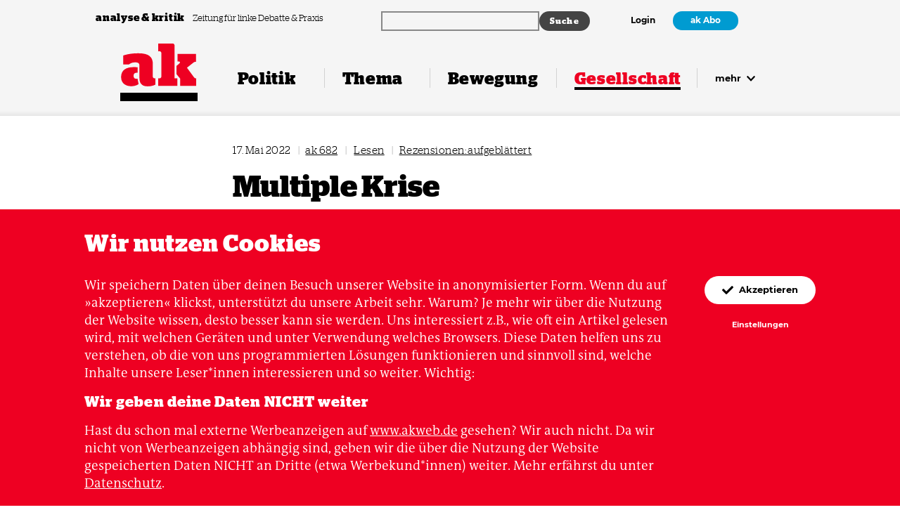

--- FILE ---
content_type: text/html; charset=UTF-8
request_url: https://www.akweb.de/gesellschaft/multiple-krise/
body_size: 16572
content:


<!doctype html>

<html lang="de">
  <head>
    <meta charset="utf-8" />
    <meta http-equiv="x-ua-compatible" content="ie=edge" />
    <meta name="viewport" content="width=device-width, initial-scale=1" />
    <meta name="theme-color" content="#ee0022" />
    <link rel="manifest" href="https://www.akweb.de/wp-content/themes/ak/public/manifest.webmanifest" crossorigin="use-credentials" />

    <link rel="icon" type="image/svg+xml" href="https://www.akweb.de/wp-content/themes/ak/public/images/favicon.svg" sizes="any">
    <link rel="icon" type="image/png" href="https://www.akweb.de/wp-content/themes/ak/public/images/favicon-32x32.png" sizes="32x32" />
    <link rel="shortcut icon" href="https://www.akweb.de/wp-content/themes/ak/public/images/favicon.ico" type="image/x-icon" />

    <title>
      Multiple Krise  &#8211;        ak analyse &amp; kritik    </title>

    <link rel="alternate" type="application/rss+xml" title="ak analyse &amp; kritik" href="https://www.akweb.de/feed/" />

    <script type="application/ld+json">
      {
          "@context": "http://schema.org",
          "@type": "Organization",
          "@id": "#publisher",
          "name": "ak analyse und kritik",
          "url": "https://www.akweb.de",
          "logo": {
              "@type": "ImageObject",
              "url": "https://www.akweb.de/wp-content/themes/ak/public/images/app-icon.svg",
              "width": 512,
              "height": 512
          },
          "sameAs": [
              "https://www.facebook.com/analysekritik/",
              "https://www.instagram.com/analysekritik/",
              "https://twitter.com/analysekritik"
          ]
      }
    </script>

    <meta name='robots' content='max-image-preview:large' />
<link rel="alternate" type="application/rss+xml" title="ak analyse &amp; kritik &raquo; Feed" href="https://www.akweb.de/feed/" />
<link rel="alternate" type="application/rss+xml" title="ak analyse &amp; kritik &raquo; Kommentar-Feed" href="https://www.akweb.de/comments/feed/" />
<link rel="alternate" title="oEmbed (JSON)" type="application/json+oembed" href="https://www.akweb.de/wp-json/oembed/1.0/embed?url=https%3A%2F%2Fwww.akweb.de%2Fgesellschaft%2Fmultiple-krise%2F" />
<link rel="alternate" title="oEmbed (XML)" type="text/xml+oembed" href="https://www.akweb.de/wp-json/oembed/1.0/embed?url=https%3A%2F%2Fwww.akweb.de%2Fgesellschaft%2Fmultiple-krise%2F&#038;format=xml" />
<style id='wp-img-auto-sizes-contain-inline-css' type='text/css'>
img:is([sizes=auto i],[sizes^="auto," i]){contain-intrinsic-size:3000px 1500px}
/*# sourceURL=wp-img-auto-sizes-contain-inline-css */
</style>
<style id='classic-theme-styles-inline-css' type='text/css'>
/*! This file is auto-generated */
.wp-block-button__link{color:#fff;background-color:#32373c;border-radius:9999px;box-shadow:none;text-decoration:none;padding:calc(.667em + 2px) calc(1.333em + 2px);font-size:1.125em}.wp-block-file__button{background:#32373c;color:#fff;text-decoration:none}
/*# sourceURL=/wp-includes/css/classic-themes.min.css */
</style>
<link rel='stylesheet' id='woocommerce-layout-css' href='https://www.akweb.de/wp-content/plugins/woocommerce/assets/css/woocommerce-layout.css?ver=10.4.3' type='text/css' media='all' />
<link rel='stylesheet' id='woocommerce-smallscreen-css' href='https://www.akweb.de/wp-content/plugins/woocommerce/assets/css/woocommerce-smallscreen.css?ver=10.4.3' type='text/css' media='only screen and (max-width: 768px)' />
<link rel='stylesheet' id='woocommerce-general-css' href='https://www.akweb.de/wp-content/plugins/woocommerce/assets/css/woocommerce.css?ver=10.4.3' type='text/css' media='all' />
<style id='woocommerce-inline-inline-css' type='text/css'>
.woocommerce form .form-row .required { visibility: visible; }
/*# sourceURL=woocommerce-inline-inline-css */
</style>
<link rel='stylesheet' id='gateway-css' href='https://www.akweb.de/wp-content/plugins/woocommerce-paypal-payments/modules/ppcp-button/assets/css/gateway.css?ver=3.3.2' type='text/css' media='all' />
<link rel='stylesheet' id='ak-styles-css' href='https://www.akweb.de/wp-content/themes/ak/public/index.css?ver=1769165957' type='text/css' media='' />
<link rel='stylesheet' id='woocommerce-gzd-layout-css' href='https://www.akweb.de/wp-content/plugins/woocommerce-germanized/build/static/layout-styles.css?ver=3.20.5' type='text/css' media='all' />
<style id='woocommerce-gzd-layout-inline-css' type='text/css'>
.woocommerce-checkout .shop_table { background-color: #eeeeee; } .product p.deposit-packaging-type { font-size: 1.25em !important; } p.woocommerce-shipping-destination { display: none; }
                .wc-gzd-nutri-score-value-a {
                    background: url(https://www.akweb.de/wp-content/plugins/woocommerce-germanized/assets/images/nutri-score-a.svg) no-repeat;
                }
                .wc-gzd-nutri-score-value-b {
                    background: url(https://www.akweb.de/wp-content/plugins/woocommerce-germanized/assets/images/nutri-score-b.svg) no-repeat;
                }
                .wc-gzd-nutri-score-value-c {
                    background: url(https://www.akweb.de/wp-content/plugins/woocommerce-germanized/assets/images/nutri-score-c.svg) no-repeat;
                }
                .wc-gzd-nutri-score-value-d {
                    background: url(https://www.akweb.de/wp-content/plugins/woocommerce-germanized/assets/images/nutri-score-d.svg) no-repeat;
                }
                .wc-gzd-nutri-score-value-e {
                    background: url(https://www.akweb.de/wp-content/plugins/woocommerce-germanized/assets/images/nutri-score-e.svg) no-repeat;
                }
            
/*# sourceURL=woocommerce-gzd-layout-inline-css */
</style>
<script type="text/javascript" src="https://www.akweb.de/wp-includes/js/jquery/jquery.min.js?ver=3.7.1" id="jquery-core-js"></script>
<script type="text/javascript" src="https://www.akweb.de/wp-includes/js/jquery/jquery-migrate.min.js?ver=3.4.1" id="jquery-migrate-js"></script>
<script type="text/javascript" src="https://www.akweb.de/wp-content/plugins/woocommerce/assets/js/jquery-blockui/jquery.blockUI.min.js?ver=2.7.0-wc.10.4.3" id="wc-jquery-blockui-js" defer="defer" data-wp-strategy="defer"></script>
<script type="text/javascript" id="wc-add-to-cart-js-extra">
/* <![CDATA[ */
var wc_add_to_cart_params = {"ajax_url":"/wp-admin/admin-ajax.php","wc_ajax_url":"/?wc-ajax=%%endpoint%%","i18n_view_cart":"Warenkorb anzeigen","cart_url":"https://www.akweb.de/shop/warenkorb/","is_cart":"","cart_redirect_after_add":"no"};
//# sourceURL=wc-add-to-cart-js-extra
/* ]]> */
</script>
<script type="text/javascript" src="https://www.akweb.de/wp-content/plugins/woocommerce/assets/js/frontend/add-to-cart.min.js?ver=10.4.3" id="wc-add-to-cart-js" defer="defer" data-wp-strategy="defer"></script>
<script type="text/javascript" src="https://www.akweb.de/wp-content/plugins/woocommerce/assets/js/js-cookie/js.cookie.min.js?ver=2.1.4-wc.10.4.3" id="wc-js-cookie-js" defer="defer" data-wp-strategy="defer"></script>
<script type="text/javascript" id="woocommerce-js-extra">
/* <![CDATA[ */
var woocommerce_params = {"ajax_url":"/wp-admin/admin-ajax.php","wc_ajax_url":"/?wc-ajax=%%endpoint%%","i18n_password_show":"Passwort anzeigen","i18n_password_hide":"Passwort ausblenden"};
//# sourceURL=woocommerce-js-extra
/* ]]> */
</script>
<script type="text/javascript" src="https://www.akweb.de/wp-content/plugins/woocommerce/assets/js/frontend/woocommerce.min.js?ver=10.4.3" id="woocommerce-js" defer="defer" data-wp-strategy="defer"></script>
<link rel="https://api.w.org/" href="https://www.akweb.de/wp-json/" /><link rel="alternate" title="JSON" type="application/json" href="https://www.akweb.de/wp-json/wp/v2/articles/40063" /><link rel="EditURI" type="application/rsd+xml" title="RSD" href="https://www.akweb.de/xmlrpc.php?rsd" />
<link rel="canonical" href="https://www.akweb.de/gesellschaft/multiple-krise/" />
<link rel='shortlink' href='https://www.akweb.de/?p=40063' />
	<noscript><style>.woocommerce-product-gallery{ opacity: 1 !important; }</style></noscript>
			<style type="text/css" id="wp-custom-css">
			
@media (max-width: 31.25em) {
.wp-block-ak-banner img {
  width: 60%;
}
}

a.wp-block-button__link
{
	background-color: #fff;
	color: var(--block-color);
	padding: inherit;
}

a.kamp-link:focus,
a.kamp-link:hover {
  color: #0200aa;
} 

/* Shop Kasse nach download */
.woocommerce .article__header-meta-content.t-small-sl {
display: none;
}


.woocommerce-order-details {
display: none;
}

.woocommerce-customer-details {
display: none;
}

.woocommerce-notice.woocommerce-notice--success.woocommerce-thankyou-order-received {
display: none;
}

.woocommerce-order-overview {
display: none;
}

.woocommerce table.shop_table th {
display: none;

}

.download-remaining {
display: none;
}

.download-expires {
display: none;
}

.download-product {
display: none;
}

:where(body:not(.woocommerce-block-theme-has-button-styles)):where(:not(.edit-post-visual-editor)) .woocommerce a.button.alt {
background-color: #ee2322;
}

.woocommerce table.shop_table {
	border: none;align-content
}

:where(body:not(.woocommerce-block-theme-has-button-styles)):where(:not(.edit-post-visual-editor)) .woocommerce a.button.alt:hover { 
background-color: #019bd1;
}

		</style>
		<meta property="og:title" content="Multiple Krise" />
<meta name="twitter:title" content="Multiple Krise" />
<meta property="og:description" content="Aufgeblättert: »Kapital &amp; Krise« von Sebastian Klauke" />
<meta name="twitter:description" content="Aufgeblättert: »Kapital &amp; Krise« von Sebastian Klauke" />
<meta property="og:url" content="https://www.akweb.de/gesellschaft/multiple-krise/" />
<meta name="twitter:url" content="https://www.akweb.de/gesellschaft/multiple-krise/" />
<meta property="og:locale" content="de_DE" />
<meta property="og:type" content="article" />
<meta name="twitter:card" content="summary" />
<meta name="twitter:site" content="@analysekritik" />
<meta name="description" content="Aufgeblättert: »Kapital &amp; Krise« von Sebastian Klauke" />
  <style id='wp-block-paragraph-inline-css' type='text/css'>
.is-small-text{font-size:.875em}.is-regular-text{font-size:1em}.is-large-text{font-size:2.25em}.is-larger-text{font-size:3em}.has-drop-cap:not(:focus):first-letter{float:left;font-size:8.4em;font-style:normal;font-weight:100;line-height:.68;margin:.05em .1em 0 0;text-transform:uppercase}body.rtl .has-drop-cap:not(:focus):first-letter{float:none;margin-left:.1em}p.has-drop-cap.has-background{overflow:hidden}:root :where(p.has-background){padding:1.25em 2.375em}:where(p.has-text-color:not(.has-link-color)) a{color:inherit}p.has-text-align-left[style*="writing-mode:vertical-lr"],p.has-text-align-right[style*="writing-mode:vertical-rl"]{rotate:180deg}
/*# sourceURL=https://www.akweb.de/wp-includes/blocks/paragraph/style.min.css */
</style>
<style id='global-styles-inline-css' type='text/css'>
:root{--wp--preset--aspect-ratio--square: 1;--wp--preset--aspect-ratio--4-3: 4/3;--wp--preset--aspect-ratio--3-4: 3/4;--wp--preset--aspect-ratio--3-2: 3/2;--wp--preset--aspect-ratio--2-3: 2/3;--wp--preset--aspect-ratio--16-9: 16/9;--wp--preset--aspect-ratio--9-16: 9/16;--wp--preset--gradient--vivid-cyan-blue-to-vivid-purple: linear-gradient(135deg,rgb(6,147,227) 0%,rgb(155,81,224) 100%);--wp--preset--gradient--light-green-cyan-to-vivid-green-cyan: linear-gradient(135deg,rgb(122,220,180) 0%,rgb(0,208,130) 100%);--wp--preset--gradient--luminous-vivid-amber-to-luminous-vivid-orange: linear-gradient(135deg,rgb(252,185,0) 0%,rgb(255,105,0) 100%);--wp--preset--gradient--luminous-vivid-orange-to-vivid-red: linear-gradient(135deg,rgb(255,105,0) 0%,rgb(207,46,46) 100%);--wp--preset--gradient--very-light-gray-to-cyan-bluish-gray: linear-gradient(135deg,rgb(238,238,238) 0%,rgb(169,184,195) 100%);--wp--preset--gradient--cool-to-warm-spectrum: linear-gradient(135deg,rgb(74,234,220) 0%,rgb(151,120,209) 20%,rgb(207,42,186) 40%,rgb(238,44,130) 60%,rgb(251,105,98) 80%,rgb(254,248,76) 100%);--wp--preset--gradient--blush-light-purple: linear-gradient(135deg,rgb(255,206,236) 0%,rgb(152,150,240) 100%);--wp--preset--gradient--blush-bordeaux: linear-gradient(135deg,rgb(254,205,165) 0%,rgb(254,45,45) 50%,rgb(107,0,62) 100%);--wp--preset--gradient--luminous-dusk: linear-gradient(135deg,rgb(255,203,112) 0%,rgb(199,81,192) 50%,rgb(65,88,208) 100%);--wp--preset--gradient--pale-ocean: linear-gradient(135deg,rgb(255,245,203) 0%,rgb(182,227,212) 50%,rgb(51,167,181) 100%);--wp--preset--gradient--electric-grass: linear-gradient(135deg,rgb(202,248,128) 0%,rgb(113,206,126) 100%);--wp--preset--gradient--midnight: linear-gradient(135deg,rgb(2,3,129) 0%,rgb(40,116,252) 100%);--wp--preset--font-size--small: 13px;--wp--preset--font-size--medium: 20px;--wp--preset--font-size--large: 36px;--wp--preset--font-size--x-large: 42px;--wp--preset--spacing--20: 0.44rem;--wp--preset--spacing--30: 0.67rem;--wp--preset--spacing--40: 1rem;--wp--preset--spacing--50: 1.5rem;--wp--preset--spacing--60: 2.25rem;--wp--preset--spacing--70: 3.38rem;--wp--preset--spacing--80: 5.06rem;--wp--preset--shadow--natural: 6px 6px 9px rgba(0, 0, 0, 0.2);--wp--preset--shadow--deep: 12px 12px 50px rgba(0, 0, 0, 0.4);--wp--preset--shadow--sharp: 6px 6px 0px rgba(0, 0, 0, 0.2);--wp--preset--shadow--outlined: 6px 6px 0px -3px rgb(255, 255, 255), 6px 6px rgb(0, 0, 0);--wp--preset--shadow--crisp: 6px 6px 0px rgb(0, 0, 0);}:where(.is-layout-flex){gap: 0.5em;}:where(.is-layout-grid){gap: 0.5em;}body .is-layout-flex{display: flex;}.is-layout-flex{flex-wrap: wrap;align-items: center;}.is-layout-flex > :is(*, div){margin: 0;}body .is-layout-grid{display: grid;}.is-layout-grid > :is(*, div){margin: 0;}:where(.wp-block-columns.is-layout-flex){gap: 2em;}:where(.wp-block-columns.is-layout-grid){gap: 2em;}:where(.wp-block-post-template.is-layout-flex){gap: 1.25em;}:where(.wp-block-post-template.is-layout-grid){gap: 1.25em;}.has-vivid-cyan-blue-to-vivid-purple-gradient-background{background: var(--wp--preset--gradient--vivid-cyan-blue-to-vivid-purple) !important;}.has-light-green-cyan-to-vivid-green-cyan-gradient-background{background: var(--wp--preset--gradient--light-green-cyan-to-vivid-green-cyan) !important;}.has-luminous-vivid-amber-to-luminous-vivid-orange-gradient-background{background: var(--wp--preset--gradient--luminous-vivid-amber-to-luminous-vivid-orange) !important;}.has-luminous-vivid-orange-to-vivid-red-gradient-background{background: var(--wp--preset--gradient--luminous-vivid-orange-to-vivid-red) !important;}.has-very-light-gray-to-cyan-bluish-gray-gradient-background{background: var(--wp--preset--gradient--very-light-gray-to-cyan-bluish-gray) !important;}.has-cool-to-warm-spectrum-gradient-background{background: var(--wp--preset--gradient--cool-to-warm-spectrum) !important;}.has-blush-light-purple-gradient-background{background: var(--wp--preset--gradient--blush-light-purple) !important;}.has-blush-bordeaux-gradient-background{background: var(--wp--preset--gradient--blush-bordeaux) !important;}.has-luminous-dusk-gradient-background{background: var(--wp--preset--gradient--luminous-dusk) !important;}.has-pale-ocean-gradient-background{background: var(--wp--preset--gradient--pale-ocean) !important;}.has-electric-grass-gradient-background{background: var(--wp--preset--gradient--electric-grass) !important;}.has-midnight-gradient-background{background: var(--wp--preset--gradient--midnight) !important;}.has-small-font-size{font-size: var(--wp--preset--font-size--small) !important;}.has-medium-font-size{font-size: var(--wp--preset--font-size--medium) !important;}.has-large-font-size{font-size: var(--wp--preset--font-size--large) !important;}.has-x-large-font-size{font-size: var(--wp--preset--font-size--x-large) !important;}
/*# sourceURL=global-styles-inline-css */
</style>
<link rel='stylesheet' id='wc-blocks-style-css' href='https://www.akweb.de/wp-content/plugins/woocommerce/assets/client/blocks/wc-blocks.css?ver=wc-10.4.3' type='text/css' media='all' />
</head>

  <body>
    <div class="header-meta  js-header-meta">
      <div class="header-meta__inner max-width">
        <div class="header-meta__tagline-container">
          <a href="#content" class="skiplink s-m-r-8">
            Zum Inhalt springen
          </a>

          <a href="https://www.akweb.de" class="header-meta__name" tabindex="-1">
            analyse &amp; kritik
          </a>

          <p class="header-meta__tagline">
            Zeitung für linke Debatte &amp; Praxis          </p>
        </div>

        <div class="header-meta__search-container">
          <div class="ak-searchwp">
              <link rel='stylesheet' id='searchwp-forms-css' href='https://www.akweb.de/wp-content/plugins/searchwp/assets/css/frontend/search-forms.min.css?ver=4.5.6' type='text/css' media='all' />
		<style>
			
			
			
			
			
			
			
			
							#searchwp-form-1 input[type=submit] {
                    font-size: 12px;
                }
					</style>
				<form id="searchwp-form-1"
			role="search"
			method="get"
			class="searchwp-form"
			action="https://www.akweb.de/"
			aria-label="Search">
			<input type="hidden" name="swp_form[form_id]" value="1">
			<div class="swp-flex--col swp-flex--wrap swp-flex--gap-md">
				<div class="swp-flex--row swp-items-stretch swp-flex--gap-md">
					<div class="searchwp-form-input-container swp-items-stretch">
						
																		<input type="search"
							class="swp-input--search swp-input"
							placeholder=""
							value=""
							name="s"
							title=""
						   	aria-label="Search"
							aria-required="false"
							                        />
					</div>

											<input type="submit"
							class="search-submit swp-button"
							value="Suche"
							aria-label="Suche"
						/>
					
				</div>

				
							</div>
					</form>
		          </div>
        </div>

        <div class="header-meta__navigation-container">
                      <a href="https://www.akweb.de/login?redirect_to=https://www.akweb.de/gesellschaft/multiple-krise">Login</a>

                          <a href="https://www.akweb.de/abo" class="button button--dense button--secondary">ak Abo</a>
                              </div>

      </div>
    </div>

    <header class="header  js-header">
      <div class="header__inner max-width">
        <a href="https://www.akweb.de" class="header__logo" aria-label="Zurück zur Startseite" rel="nofollow">
          <svg xmlns="http://www.w3.org/2000/svg" viewbox="0 10 114 68" class="header__logo-svg">
  <title>analyse &amp; kritik</title>
  <path fill="currentColor" d="M28.35 63.66c0 10.17 6.03 12.15 12.15 12.15 4.68 0 8.46-.99 11.25-2.52v-9.36h-1.53c-.9 0-2.16-1.35-2.16-2.25V42.69c0-11.16-6.39-16.11-21.33-16.11-9.72 0-17.19 1.53-22.23 3.33v13.41h8.19c1.89-1.53 4.41-3.24 9.27-3.24 4.59 0 6.39 1.53 6.39 4.86v18.72zm-4.32.9c-2.43 0-4.32-.9-4.32-4.32 0-3.51 1.71-4.68 4.86-4.68.36 0 .72 0 1.08.09v-8.19c-1.8-.18-3.69-.27-5.94-.27-11.16 0-18.45 4.5-18.45 14.85 0 9.18 6.84 13.59 14.76 13.59 3.69 0 7.83-.72 11.07-3.15l-1.62-8.01c-.45.09-.9.09-1.44.09zm56.15-48.6c0-2.43-1.08-3.96-2.8-3.96h-21.5v11.52h2.43c.9 0 2.25 1.35 2.25 2.25v35.91c0 .9-1.35 2.25-2.25 2.25h-2.25V75h28.08V63.93h-3.96V15.96zm2.79 41.76l5.3 6.48V75h23.68V63.93h-1.08c-1 0-1.9-1.26-2.7-2.34l-9.81-13.5 9.45-7.56a4.85 4.85 0 012.88-1.26h1.08V27.48H84.4v11.34h1.7c2.17 0 2.7 1.62.46 3.51l-3.6 2.97v12.42z"></path>
</svg>        </a>

        <div class="header__burger-container">
          <button type="button" class="burger js-header-burger">
            <span class="burger__ingredient"></span>

            <span class="burger__label">
              Menü            </span>
          </button>
        </div>

        <nav class="navigation">
          <ul id="menu-navigation" class="menu"><li class="navigation__item navigation__item--name-politik "><a href="https://www.akweb.de/politik/"><span>Politik</span></a></li><li class="navigation__item navigation__item--name-thema "><a href="https://www.akweb.de/thema/"><span>Thema</span></a></li><li class="navigation__item navigation__item--name-bewegung "><a href="https://www.akweb.de/bewegung/"><span>Bewegung</span></a></li><li class="navigation__item navigation__item--name-gesellschaft navigation__item--is-active"><a href="https://www.akweb.de/gesellschaft/"><span>Gesellschaft</span></a></li><li class="navigation__item navigation__item--more">
        <button type="button" class="navigation__more js-header-more">
          mehr
          <svg xmlns="http://www.w3.org/2000/svg" viewbox="0 0 10 7" aria-hidden="true" focusable="false" class="navigation__more-svg">
  <path fill="currentColor" d="M4.62 6.51L.28 2.18a.54.54 0 010-.76l.5-.5c.22-.22.56-.22.77 0L5 4.34 8.45.91c.21-.2.55-.2.76 0l.5.5c.22.22.22.56 0 .77L5.39 6.5c-.21.21-.55.21-.76 0z"></path>
</svg></button>
        </li></ul>        </nav>
      </div>

      <div class="navigation-flyout">
        <div class="navigation-flyout__inner max-width">
          <ul id="menu-navigation-1" class="menu"><li class="navigation-flyout__item navigation-flyout__item--name-politik navigation-flyout__item--is-toplevel" aria-label="Navigation Politik"><a href="https://www.akweb.de/politik/" class="js-header-toplevel"><svg xmlns="http://www.w3.org/2000/svg" viewbox="0 0 10 7" aria-hidden="true" focusable="false" class="navigation-flyout__toplevel-toggle-svg">
  <path fill="currentColor" d="M4.62 6.51L.28 2.18a.54.54 0 010-.76l.5-.5c.22-.22.56-.22.77 0L5 4.34 8.45.91c.21-.2.55-.2.76 0l.5.5c.22.22.22.56 0 .77L5.39 6.5c-.21.21-.55.21-.76 0z"></path>
</svg>Politik</a><ul class="sub-menu"><li class="navigation-flyout__item  " ><a href="https://www.akweb.de/rubrik/international/" class="">International</a></li><li class="navigation-flyout__item  " ><a href="https://www.akweb.de/rubrik/deutschland/" class="">Deutschland</a></li><li class="navigation-flyout__item  " ><a href="https://www.akweb.de/rubrik/geschlechterverhaeltnisse/" class="">Geschlechter­­verhältnisse</a></li><li class="navigation-flyout__item  " ><a href="https://www.akweb.de/rubrik/umwelt/" class="">Umwelt</a></li><li class="navigation-flyout__item  " ><a href="https://www.akweb.de/rubrik/wirtschaft-soziales/" class="">Wirtschaft &amp; Soziales</a></li><li class="navigation-flyout__item  " ><a href="https://www.akweb.de/rubrik/rechte/" class="">Rechte</a></li></ul></li><li class="navigation-flyout__item navigation-flyout__item--name-thema navigation-flyout__item--is-toplevel" aria-label="Navigation Thema"><a href="https://www.akweb.de/thema/" class="js-header-toplevel"><svg xmlns="http://www.w3.org/2000/svg" viewbox="0 0 10 7" aria-hidden="true" focusable="false" class="navigation-flyout__toplevel-toggle-svg">
  <path fill="currentColor" d="M4.62 6.51L.28 2.18a.54.54 0 010-.76l.5-.5c.22-.22.56-.22.77 0L5 4.34 8.45.91c.21-.2.55-.2.76 0l.5.5c.22.22.22.56 0 .77L5.39 6.5c-.21.21-.55.21-.76 0z"></path>
</svg>Thema</a><ul class="sub-menu"><li class="navigation-flyout__item  " ><a href="https://www.akweb.de/ausgaben/722/" class="">ak 722: Sozialstaat unter Beschuss</a></li><li class="navigation-flyout__item  " ><a href="https://www.akweb.de/ausgaben/721/" class="">ak 721: Linke und Sport</a></li><li class="navigation-flyout__item  " ><a href="https://www.akweb.de/ausgaben/720/" class="">ak 720: Künstliche Intelligenz</a></li><li class="navigation-flyout__item  " ><a href="https://www.akweb.de/ausgaben/719/" class="">ak 719: Frieden in Gaza?</a></li><li class="navigation-flyout__item  " ><a href="https://www.akweb.de/ausgaben/718/" class="">ak 718: Genossin Natur</a></li><li class="navigation-flyout__item  " ><a href="https://www.akweb.de/ausgaben/717/" class="">ak 717: Die neuen Kriege</a></li><li class="navigation-flyout__item  " ><a href="https://www.akweb.de/ausgaben/716/" class="">ak 716: Pride & Klassenkampf</a></li><li class="navigation-flyout__item  " ><a href="https://www.akweb.de/ausgaben/715/" class="">ak 715: Im Unruhestand</a></li><li class="navigation-flyout__item  " ><a href="https://www.akweb.de/ausgaben/714/" class="">ak 714: Rohstoffe im Kapitalismus</a></li></ul></li><li class="navigation-flyout__item navigation-flyout__item--name-bewegung navigation-flyout__item--is-toplevel" aria-label="Navigation Bewegung"><a href="https://www.akweb.de/bewegung/" class="js-header-toplevel"><svg xmlns="http://www.w3.org/2000/svg" viewbox="0 0 10 7" aria-hidden="true" focusable="false" class="navigation-flyout__toplevel-toggle-svg">
  <path fill="currentColor" d="M4.62 6.51L.28 2.18a.54.54 0 010-.76l.5-.5c.22-.22.56-.22.77 0L5 4.34 8.45.91c.21-.2.55-.2.76 0l.5.5c.22.22.22.56 0 .77L5.39 6.5c-.21.21-.55.21-.76 0z"></path>
</svg>Bewegung</a><ul class="sub-menu"><li class="navigation-flyout__item  " ><a href="https://www.akweb.de/rubrik/international-bewegung/" class="">International</a></li><li class="navigation-flyout__item  " ><a href="https://www.akweb.de/rubrik/deutschland/" class="">Deutschland</a></li><li class="navigation-flyout__item  " ><a href="https://www.akweb.de/rubrik/feminismus/" class="">Feminismus</a></li><li class="navigation-flyout__item  " ><a href="https://www.akweb.de/rubrik/antira-antifa/" class="">Antirassismus &amp; Antifaschismus</a></li><li class="navigation-flyout__item  " ><a href="https://www.akweb.de/rubrik/sozialekaempfe/" class="">Soziale Kämpfe</a></li><li class="navigation-flyout__item  " ><a href="https://www.akweb.de/rubrik/oekologie-bewegung/" class="">Ökologie</a></li><li class="navigation-flyout__item  " ><a href="https://www.akweb.de/rubrik/diskussion/" class="">Diskussion</a></li></ul></li><li class="navigation-flyout__item navigation-flyout__item--name-gesellschaft navigation-flyout__item--is-toplevel" aria-label="Navigation Gesellschaft"><a href="https://www.akweb.de/gesellschaft/" class="js-header-toplevel"><svg xmlns="http://www.w3.org/2000/svg" viewbox="0 0 10 7" aria-hidden="true" focusable="false" class="navigation-flyout__toplevel-toggle-svg">
  <path fill="currentColor" d="M4.62 6.51L.28 2.18a.54.54 0 010-.76l.5-.5c.22-.22.56-.22.77 0L5 4.34 8.45.91c.21-.2.55-.2.76 0l.5.5c.22.22.22.56 0 .77L5.39 6.5c-.21.21-.55.21-.76 0z"></path>
</svg>Gesellschaft</a><ul class="sub-menu"><li class="navigation-flyout__item  " ><a href="https://www.akweb.de/rubrik/alltag/" class="">Alltag</a></li><li class="navigation-flyout__item  " ><a href="https://www.akweb.de/rubrik/kultur/" class="">Kultur</a></li><li class="navigation-flyout__item  " ><a href="https://www.akweb.de/rubrik/geschichte/" class="">Geschichte</a></li><li class="navigation-flyout__item  " ><a href="https://www.akweb.de/rubrik/lesen/" class="">Lesen</a></li></ul></li><li class="navigation-flyout__item navigation-flyout__item--name-mehr navigation-flyout__item--is-toplevel" aria-label="Navigation Mehr"><a href="#" class="js-header-toplevel"><svg xmlns="http://www.w3.org/2000/svg" viewbox="0 0 10 7" aria-hidden="true" focusable="false" class="navigation-flyout__toplevel-toggle-svg">
  <path fill="currentColor" d="M4.62 6.51L.28 2.18a.54.54 0 010-.76l.5-.5c.22-.22.56-.22.77 0L5 4.34 8.45.91c.21-.2.55-.2.76 0l.5.5c.22.22.22.56 0 .77L5.39 6.5c-.21.21-.55.21-.76 0z"></path>
</svg>Mehr</a><ul class="sub-menu"><li class="navigation-flyout__item  " ><a href="https://www.akweb.de/ausgaben/" class="">Alle Ausgaben</a></li><li class="navigation-flyout__item  " ><a href="https://www.akweb.de/shop/" class="">Digitale Ausgaben</a></li><li class="navigation-flyout__item  " ><a href="/sonderhefte" class="">Sonderhefte</a></li><li class="navigation-flyout__item  " ><a href="/abo" class="">Abo & Service</a></li><li class="navigation-flyout__item  " ><a href="https://www.akweb.de/ak-podcast/" class="">ak Podcast</a></li><li class="navigation-flyout__item  " ><a href="https://www.akweb.de/newsletter/" class="">Newsletter</a></li><li class="navigation-flyout__item  " ><a href="https://www.akweb.de/podcast-whats-left/" class="">What’s Left? Podcast zur US-Wahl</a></li><li class="navigation-flyout__item  " ><a href="/hier-gibts-ak" class="">Hier gibt's ak</a></li><li class="navigation-flyout__item  " ><a href="https://www.akweb.de/anzeigen/" class="">Anzeigen</a></li><li class="navigation-flyout__item  " ><a href="https://www.akweb.de/kontakt/" class="">Kontakt</a></li><li class="navigation-flyout__item  " ><a href="/ueber-ak" class="">Über ak</a></li><li class="navigation-flyout__item  " ><a href="/stellen" class="">Stellen bei ak</a></li><li class="navigation-flyout__item  " ><a href="/herausgeber" class="">Verein für politische Bildung</a></li><li class="navigation-flyout__item  " ><a href="https://www.akweb.de/ak-archiv/" class="">ak Archiv</a></li></ul></li></ul>        </div>
      </div>

    </header>

            <div id="cart-overlay" class="cart-overlay-hidden">
            <a class="cart-customlocation" href="https://www.akweb.de/shop/warenkorb/" title="View your shopping cart">
                <svg xmlns="http://www.w3.org/2000/svg" width="32" height="32" fill="currentColor" class="bi bi-cart" viewBox="0 0 16 16">
                    <path d="M0 1.5A.5.5 0 0 1 .5 1H2a.5.5 0 0 1 .485.379L2.89 3H14.5a.5.5 0 0 1 .491.592l-1.5 8A.5.5 0 0 1 13 12H4a.5.5 0 0 1-.491-.408L2.01 3.607 1.61 2H.5a.5.5 0 0 1-.5-.5M3.102 4l1.313 7h8.17l1.313-7zM5 12a2 2 0 1 0 0 4 2 2 0 0 0 0-4m7 0a2 2 0 1 0 0 4 2 2 0 0 0 0-4m-7 1a1 1 0 1 1 0 2 1 1 0 0 1 0-2m7 0a1 1 0 1 1 0 2 1 1 0 0 1 0-2"/>
                </svg>
                <span class="cart-contents-count">0</span>
            </a>
        </div>
    

<main class="main" id="content">
  <article class="article max-width">
    <header class="article__header">
      <p class="article__header-meta-content t-small-sl">
        
        <time datetime="2022-05-17T08:00:00+02:00">
          17. Mai 2022        </time>

        <span class="s-m-l-8 s-m-r-8 c-grey-4">|</span><a href="https://www.akweb.de/ausgaben/682/">ak 682</a>        
                <span class="s-m-l-8 s-m-r-8 c-grey-4">|</span>
        <a href="https://www.akweb.de/rubrik/lesen/">Lesen</a>        
        <span class="s-m-l-8 s-m-r-8 c-grey-4">|</span><a href="https://www.akweb.de/reihe/aufgeblaettert/">Rezensionen: aufgeblättert</a>
              </p>

      <h1 class="article__title s-m-t-16">
        Multiple Krise      </h1>

      
<div class="wp-block-ak-unterzeile"><p>Aufgeblättert: »Kapital &amp; Krise« von Sebastian Klauke</p></div>

              <p class="t-small-sl s-m-t-20">
          Von <a href=https://www.akweb.de/autor-in/felix-syrovatka/>Felix Syrovatka</a>        </p>
          </header>

    
    
<p class="has-drop-cap">Bei »Kapital &amp; Krise« handelt es sich um eine umfassende und detaillierte ideengeschichtliche Darstellung der Entwicklung marxistischer Krisenanalyse. Der Autor nimmt uns mit auf eine spannende Entdeckungsreise, die einen enormen historischen Prozess der theoretischen Perspektivenerweiterung offenbart: von einer ökonomischen Krisentheorie zu einer Theorie gesellschaftlicher Vielfachkrisen. </p>

<p>Der wilde Ritt durch die marxistische Ideengeschichte beginnt relativ gemächlich mit einer begrifflichen Verortung sowie einer disziplinären und ideellen Abgrenzung, nimmt dann aber schnell Fahrt auf mit der Diskussion der Marx’schen Krisenanalyse, seiner verschiedenen Interpretationen und seiner Weiterentwicklung durch Gramsci und Poulantzas. Sie gipfelt schließlich in der Diskussion neuerer intersektionaler Analyseansätze, die unter dem Begriff der Multiplen Krise gefasst werden. </p>

<p>Hierbei leistet das Buch einen wesentlichen Beitrag zur Weiterentwicklung dieser Ansätze, indem es die Krisenprozesse nicht nur – wie so oft – empirisch nebeneinanderstellt, sondern auf abstrakter Ebene theoretisch miteinander verbindet. Dazu destilliert der Autor, in starker Anlehnung an Althusser, jene Mechanismen und Ebenen, die einen Widerspruch gesellschaftlich dominant und damit in der wissenschaftlichen und öffentlichen Aufmerksamkeit erst zur Krise werden lassen. Und er zeigt auf, dass die multiplen Krisenprozesse zwar miteinander verbunden sind, allerdings keine festgelegte innere Einheit aufweisen. <svg xmlns="http://www.w3.org/2000/svg" viewbox="0 0 17 19" aria-hidden="true" focusable="false" class="wp-block-paragraph__end-icon">
  <path fill="currentColor" d="M15.96 8.17A10 10 0 0014 3.16c-.27-.31-.56-.6-.86-.88l-.6-.52A7.59 7.59 0 002.3 2.3a7.59 7.59 0 00-.15 10.73 7.59 7.59 0 0012.09-2.09 7.59 7.59 0 01-1.46 3.69 7.32 7.32 0 01-10.93.4.84.84 0 00-1.17 0 .84.84 0 000 1.16c.46.51.97.97 1.52 1.37a9.48 9.48 0 005.04 1.48 8.78 8.78 0 006.8-3.24 10.4 10.4 0 001.92-7.63z"></path>
</svg></p>

<section class="wp-block-ak-anmerkungen" id="anmerkungen"><div><p>Sebastian Klauke: Kapital &amp; Krise. Zur Theorie der Multiplen Krise des Kapitalismus. Bertz + Fischer, Berlin 2022, 508 Seiten, 29 EUR.</p></div></section>

    
          <div class="series">
        <a href="https://www.akweb.de/reihe/aufgeblaettert/" class="link-span" aria-hidden="true" tabindex="-1">
          aufgeblättert        </a>

        <h3 class="series__title">
          <span class="series__tagline c-grey-2 t-tiny-mb t-transform-uppercase s-m-b-4">
            Rezensionen          </span>
          <a href="https://www.akweb.de/reihe/aufgeblaettert/" class="t-large-sb">
            aufgeblättert          </a>
        </h3>
      </div>
    
    
    
    <script type="application/ld+json">
      {
        "@context": "http://schema.org",
        "@type": "NewsArticle",

        "dateCreated": "2022-05-17T08:00:00+02:00",
        "dateModified": "2022-05-17T08:00:00+02:00",
        "datePublished": "2022-05-17T08:00:00+02:00",

        "headline": "Multiple Krise",

        "description": "Aufgeblättert: »Kapital &amp; Krise« von Sebastian Klauke",

        
                  "keywords": [
                      "Kapitalismus"
                          ,                                  "Krisenpolitik"
                          ,                                  "Theorie"
                                ],
        
        "mainEntityOfPage": {
            "@type": "WebPage",
            "@id": "https://www.akweb.de/gesellschaft/multiple-krise/"
        },

        "publisher": {
            "@id": "#publisher"
        }
      }
    </script>

  </article>

      <div class="article-meta s-m-t-30">
      <div class="article-meta__inner-container max-width">
        <ul class="article-meta__list">
        
            <li class="article-meta__list-item">
              <a href="https://www.akweb.de/schlagwort/kapitalismus/" class="keyword">Kapitalismus</a>
            </li>
        
            <li class="article-meta__list-item">
              <a href="https://www.akweb.de/schlagwort/krisenpolitik/" class="keyword">Krisenpolitik</a>
            </li>
        
            <li class="article-meta__list-item">
              <a href="https://www.akweb.de/schlagwort/theorie/" class="keyword">Theorie</a>
            </li>
                </ul>
      </div>
    </div>
  </main>


    <footer class="footer">
      <div class="footer__inner max-width">
        <div class="footer__content-container">
          <div class="footer__navigation-container">
            <nav class="navigation">
              <ul id="menu-navigation-2" class="menu"><li class="navigation__item navigation__item--name-politik "><a href="https://www.akweb.de/politik/"><span>Politik</span></a></li><li class="navigation__item navigation__item--name-thema "><a href="https://www.akweb.de/thema/"><span>Thema</span></a></li><li class="navigation__item navigation__item--name-bewegung "><a href="https://www.akweb.de/bewegung/"><span>Bewegung</span></a></li><li class="navigation__item navigation__item--name-gesellschaft navigation__item--is-active"><a href="https://www.akweb.de/gesellschaft/"><span>Gesellschaft</span></a></li></ul>            </nav>

            <ul class="footer__social-media-list">
                              <li class="s-m-r-8">
                  <a href="https://bsky.app/profile/analysekritik.bsky.social/"
                    target="_blank"
                    aria-label="Folge analyse & kritik auf Bluesky"
                    class="footer__social-media-list-item">
                    <svg width="568" height="501" viewBox="0 0 568 501" fill="none" xmlns="http://www.w3.org/2000/svg">
<path d="M123.121 33.6637C188.241 82.5526 258.281 181.681 284 234.873C309.719 181.681 379.759 82.5526 444.879 33.6637C491.866 -1.61183 568 -28.9064 568 57.9464C568 75.2916 558.055 203.659 552.222 224.501C531.947 296.954 458.067 315.434 392.347 304.249C507.222 323.8 536.444 388.56 473.333 453.32C353.473 576.312 301.061 422.461 287.631 383.039C285.169 375.812 284.017 372.431 284 375.306C283.983 372.431 282.831 375.812 280.369 383.039C266.939 422.461 214.527 576.312 94.6667 453.32C31.5556 388.56 60.7778 323.8 175.653 304.249C109.933 315.434 36.0535 296.954 15.7778 224.501C9.94525 203.659 0 75.2916 0 57.9464C0 -28.9064 76.1345 -1.61183 123.121 33.6637Z" fill="currentColor"/>
</svg>                  </a>
                </li>
                              <li class="s-m-r-8">
                  <a href="https://chaos.social/@analysekritik/"
                    target="_blank"
                    aria-label="Folge analyse & kritik auf Mastodon"
                    class="footer__social-media-list-item">
                    <svg width="74" height="79" viewBox="0 0 74 79" fill="black" xmlns="http://www.w3.org/2000/svg">
<path d="M73.7014 17.4323C72.5616 9.05152 65.1774 2.4469 56.424 1.1671C54.9472 0.950843 49.3518 0.163818 36.3901 0.163818H36.2933C23.3281 0.163818 20.5465 0.950843 19.0697 1.1671C10.56 2.41145 2.78877 8.34604 0.903306 16.826C-0.00357854 21.0022 -0.100361 25.6322 0.068112 29.8793C0.308275 35.9699 0.354874 42.0498 0.91406 48.1156C1.30064 52.1448 1.97502 56.1419 2.93215 60.0769C4.72441 67.3445 11.9795 73.3925 19.0876 75.86C26.6979 78.4332 34.8821 78.8603 42.724 77.0937C43.5866 76.8952 44.4398 76.6647 45.2833 76.4024C47.1867 75.8033 49.4199 75.1332 51.0616 73.9562C51.0841 73.9397 51.1026 73.9184 51.1156 73.8938C51.1286 73.8693 51.1359 73.8421 51.1368 73.8144V67.9366C51.1364 67.9107 51.1302 67.8852 51.1186 67.862C51.1069 67.8388 51.0902 67.8184 51.0695 67.8025C51.0489 67.7865 51.0249 67.7753 50.9994 67.7696C50.9738 67.764 50.9473 67.7641 50.9218 67.7699C45.8976 68.9569 40.7491 69.5519 35.5836 69.5425C26.694 69.5425 24.3031 65.3699 23.6184 63.6327C23.0681 62.1314 22.7186 60.5654 22.5789 58.9744C22.5775 58.9477 22.5825 58.921 22.5934 58.8965C22.6043 58.8721 22.621 58.8505 22.6419 58.8336C22.6629 58.8167 22.6876 58.8049 22.714 58.7992C22.7404 58.7934 22.7678 58.794 22.794 58.8007C27.7345 59.9796 32.799 60.5746 37.8813 60.5733C39.1036 60.5733 40.3223 60.5733 41.5447 60.5414C46.6562 60.3996 52.0437 60.1408 57.0728 59.1694C57.1983 59.1446 57.3237 59.1233 57.4313 59.0914C65.3638 57.5847 72.9128 52.8555 73.6799 40.8799C73.7086 40.4084 73.7803 35.9415 73.7803 35.4523C73.7839 33.7896 74.3216 23.6576 73.7014 17.4323ZM61.4925 47.3144H53.1514V27.107C53.1514 22.8528 51.3591 20.6832 47.7136 20.6832C43.7061 20.6832 41.6988 23.2499 41.6988 28.3194V39.3803H33.4078V28.3194C33.4078 23.2499 31.3969 20.6832 27.3894 20.6832C23.7654 20.6832 21.9552 22.8528 21.9516 27.107V47.3144H13.6176V26.4937C13.6176 22.2395 14.7157 18.8598 16.9118 16.3545C19.1772 13.8552 22.1488 12.5719 25.8373 12.5719C30.1064 12.5719 33.3325 14.1955 35.4832 17.4394L37.5587 20.8853L39.6377 17.4394C41.7884 14.1955 45.0145 12.5719 49.2765 12.5719C52.9614 12.5719 55.9329 13.8552 58.2055 16.3545C60.4017 18.8574 61.4997 22.2371 61.4997 26.4937L61.4925 47.3144Z" fill="inherit"/>
</svg>                  </a>
                </li>
                              <li class="s-m-r-8">
                  <a href="https://www.facebook.com/analysekritik/"
                    target="_blank"
                    aria-label="Folge analyse & kritik auf Facebook"
                    class="footer__social-media-list-item">
                    <svg aria-hidden="true" focusable="false" role="img" xmlns="http://www.w3.org/2000/svg" viewBox="0 0 448 512">
  <path fill="currentColor" d="M400 32H48A48 48 0 0 0 0 80v352a48 48 0 0 0 48 48h137.25V327.69h-63V256h63v-54.64c0-62.15 37-96.48 93.67-96.48 27.14 0 55.52 4.84 55.52 4.84v61h-31.27c-30.81 0-40.42 19.12-40.42 38.73V256h68.78l-11 71.69h-57.78V480H400a48 48 0 0 0 48-48V80a48 48 0 0 0-48-48z"></path>
</svg>                  </a>
                </li>
                              <li class="s-m-r-8">
                  <a href="https://www.instagram.com/analysekritik/"
                    target="_blank"
                    aria-label="Folge analyse & kritik auf Instagram"
                    class="footer__social-media-list-item">
                    <svg aria-hidden="true" focusable="false" role="img" xmlns="http://www.w3.org/2000/svg" viewBox="0 0 448 512">
  <path fill="currentColor" d="M224.1 141c-63.6 0-114.9 51.3-114.9 114.9s51.3 114.9 114.9 114.9S339 319.5 339 255.9 287.7 141 224.1 141zm0 189.6c-41.1 0-74.7-33.5-74.7-74.7s33.5-74.7 74.7-74.7 74.7 33.5 74.7 74.7-33.6 74.7-74.7 74.7zm146.4-194.3c0 14.9-12 26.8-26.8 26.8-14.9 0-26.8-12-26.8-26.8s12-26.8 26.8-26.8 26.8 12 26.8 26.8zm76.1 27.2c-1.7-35.9-9.9-67.7-36.2-93.9-26.2-26.2-58-34.4-93.9-36.2-37-2.1-147.9-2.1-184.9 0-35.8 1.7-67.6 9.9-93.9 36.1s-34.4 58-36.2 93.9c-2.1 37-2.1 147.9 0 184.9 1.7 35.9 9.9 67.7 36.2 93.9s58 34.4 93.9 36.2c37 2.1 147.9 2.1 184.9 0 35.9-1.7 67.7-9.9 93.9-36.2 26.2-26.2 34.4-58 36.2-93.9 2.1-37 2.1-147.8 0-184.8zM398.8 388c-7.8 19.6-22.9 34.7-42.6 42.6-29.5 11.7-99.5 9-132.1 9s-102.7 2.6-132.1-9c-19.6-7.8-34.7-22.9-42.6-42.6-11.7-29.5-9-99.5-9-132.1s-2.6-102.7 9-132.1c7.8-19.6 22.9-34.7 42.6-42.6 29.5-11.7 99.5-9 132.1-9s102.7-2.6 132.1 9c19.6 7.8 34.7 22.9 42.6 42.6 11.7 29.5 9 99.5 9 132.1s2.7 102.7-9 132.1z"></path>
</svg>                  </a>
                </li>
                          </ul>
          </div>

          <div class="navigation-footer">
            <ul id="menu-navigation-footer" class="menu"><li id="menu-item-824" class="menu-item menu-item-type-post_type menu-item-object-page menu-item-824"><a href="https://www.akweb.de/kontakt/">Kontakt</a></li><li id="menu-item-65749" class="menu-item menu-item-type-post_type menu-item-object-page menu-item-65749"><a href="https://www.akweb.de/ak-podcast/">Podcast</a></li><li id="menu-item-62622" class="menu-item menu-item-type-post_type menu-item-object-page menu-item-62622"><a href="https://www.akweb.de/newsletter/">Newsletter</a></li><li id="menu-item-443" class="menu-item menu-item-type-post_type menu-item-object-page menu-item-443"><a href="https://www.akweb.de/impressum/">Impressum</a></li><li id="menu-item-8296" class="menu-item menu-item-type-post_type menu-item-object-page menu-item-8296"><a href="https://www.akweb.de/datenschutz/">Datenschutz</a></li></ul>          </div>
        </div>
      </div>
    </footer>

    
<div class="privacy-consent js-privacy-consent">
  <div class="privacy-consent__inner max-width">
    <div class="privacy-consent__title-container">
      <h2 class="privacy-consent__title">Wir nutzen Cookies</h2>
    </div>

    <div class="privacy-consent__inner privacy-consent__inner--inline max-width">
      <div class="privacy-consent__content-container">
        <p>Wir speichern Daten über deinen Besuch unserer Website in anonymisierter Form. Wenn du auf »akzeptieren« klickst, unterstützt du unsere Arbeit sehr. Warum? Je mehr wir über die Nutzung der Website wissen, desto besser kann sie werden. Uns interessiert z.B., wie oft ein Artikel gelesen wird, mit welchen Geräten und unter Verwendung welches Browsers. Diese Daten helfen uns zu verstehen, ob die von uns programmierten Lösungen funktionieren und sinnvoll sind, welche Inhalte unsere Leser*innen interessieren und so weiter. Wichtig:</p>

        <h3 class="t-large-sb">Wir geben deine Daten NICHT weiter</h3>

        <p>Hast du schon mal externe Werbeanzeigen auf <a href="https://www.akweb.de">www.akweb.de</a> gesehen? Wir auch nicht. Da wir nicht von Werbeanzeigen abhängig sind, geben wir die über die Nutzung der Website gespeicherten Daten NICHT an Dritte (etwa Werbekund*innen) weiter. Mehr erfährst du unter <a href="/datenschutz/">Datenschutz</a>.</p>
      </div>

      <form action="" class="form js-cookie-settings privacy-consent__options-container" data-consent-version="2"><ul class="list-reset"><li class="form__row s-m-t-8"><div class="form__column s-m-l-25"><p class="label">Technisch notwendige Cookies</p><p class="t-small-w4 s-m-t-4">Technisch notwendige Cookies kannst du nicht ausschalten. Das ist vor allem der Cookie, der deinen Abostatus speichert, durch den die Seite also erfährt, ob du Abonnent*in bist und Abo-Inhalte lesen kannst.</p></div></li><li class="form__row s-m-t-8"><div class="form__column"><div class="checkbox"><input type="checkbox" name="matomo" id="cookie_overlay_matomo"/><label for="cookie_overlay_matomo" class="label">Statistik-Cookies akzeptieren (hilft uns sehr!)</label><p class="t-small-w4 s-m-t-4">Um die Inhalte der Website anzuschauen, musst du den Statistik-Cookie nicht akzeptieren. Allerdings erschwert uns das die Auswertung der Seitennutzung. Dein OK hilft uns zu verstehen, was wir an der Seite verbessern müssen, damit alles gut funktioniert. Es werden nur anonymisierte Daten gespeichert (wir verwenden Matomo) und NICHT an Dritte (z.B. Werbetreibende) weitergegeben.</p></div></div></li></ul></form>
      <div class="privacy-consent__button-container">
        <button type="button" class="button privacy-consent__agree-button js-privacy-consent-agree">
          <svg aria-hidden="true" focusable="false" role="img" xmlns="http://www.w3.org/2000/svg" viewbox="0 0 512 512" class="privacy-consent__agree-check"><path fill="currentColor" d="M173.898 439.404l-166.4-166.4c-9.997-9.997-9.997-26.206 0-36.204l36.203-36.204c9.997-9.998 26.207-9.998 36.204 0L192 312.69 432.095 72.596c9.997-9.997 26.207-9.997 36.204 0l36.203 36.204c9.997 9.997 9.997 26.206 0 36.204l-294.4 294.401c-9.998 9.997-26.207 9.997-36.204-.001z"></path></svg>
          Akzeptieren
        </button>

        <button type="button" class="button privacy-consent__save-button js-privacy-consent-save">
          <svg aria-hidden="true" focusable="false" role="img" xmlns="http://www.w3.org/2000/svg" viewbox="0 0 512 512" class="privacy-consent__agree-check"><path fill="currentColor" d="M173.898 439.404l-166.4-166.4c-9.997-9.997-9.997-26.206 0-36.204l36.203-36.204c9.997-9.998 26.207-9.998 36.204 0L192 312.69 432.095 72.596c9.997-9.997 26.207-9.997 36.204 0l36.203 36.204c9.997 9.997 9.997 26.206 0 36.204l-294.4 294.401c-9.998 9.997-26.207 9.997-36.204-.001z"></path></svg>
          Auswahl speichern
        </button>

        <button type="button" class="privacy-consent__options-button js-privacy-consent-options">
          Einstellungen
        </button>
      </div>
    </div>
  </div>
</div>

    <script type="speculationrules">
{"prefetch":[{"source":"document","where":{"and":[{"href_matches":"/*"},{"not":{"href_matches":["/wp-*.php","/wp-admin/*","/wp-content/uploads/*","/wp-content/*","/wp-content/plugins/*","/wp-content/themes/ak/*","/*\\?(.+)"]}},{"not":{"selector_matches":"a[rel~=\"nofollow\"]"}},{"not":{"selector_matches":".no-prefetch, .no-prefetch a"}}]},"eagerness":"conservative"}]}
</script>
<script type="text/javascript" id="ppcp-smart-button-js-extra">
/* <![CDATA[ */
var PayPalCommerceGateway = {"url":"https://www.paypal.com/sdk/js?client-id=BAALKt7ynfGMMA22xShcBPo-1BjBurKLxPvs2eWv7qcUTnj-DLLUGuPgvuNiZDwY6xszkgoNMhwAaZtQTI&currency=EUR&integration-date=2026-01-05&components=buttons,funding-eligibility&vault=true&commit=true&intent=capture&debug=1&disable-funding=card,paylater&enable-funding=venmo&locale=de_DE","url_params":{"client-id":"BAALKt7ynfGMMA22xShcBPo-1BjBurKLxPvs2eWv7qcUTnj-DLLUGuPgvuNiZDwY6xszkgoNMhwAaZtQTI","currency":"EUR","integration-date":"2026-01-05","components":"buttons,funding-eligibility","vault":"true","commit":"true","intent":"capture","debug":true,"disable-funding":"bancontact,blik,eps,ideal,mybank,p24,trustly,multibanco,card,paylater","enable-funding":"venmo","locale":"de_DE"},"script_attributes":{"data-partner-attribution-id":"Woo_PPCP"},"client_id":"BAALKt7ynfGMMA22xShcBPo-1BjBurKLxPvs2eWv7qcUTnj-DLLUGuPgvuNiZDwY6xszkgoNMhwAaZtQTI","currency":"EUR","data_client_id":{"set_attribute":true,"endpoint":"/?wc-ajax=ppc-data-client-id","nonce":"9001d23305","user":0,"has_subscriptions":false,"paypal_subscriptions_enabled":false},"redirect":"https://www.akweb.de/shop/kasse/","context":"mini-cart","ajax":{"simulate_cart":{"endpoint":"/?wc-ajax=ppc-simulate-cart","nonce":"e7233a4c8d"},"change_cart":{"endpoint":"/?wc-ajax=ppc-change-cart","nonce":"b7ba3f4ef3"},"create_order":{"endpoint":"/?wc-ajax=ppc-create-order","nonce":"ad6a97ff2c"},"approve_order":{"endpoint":"/?wc-ajax=ppc-approve-order","nonce":"212e858dc6"},"get_order":{"endpoint":"/?wc-ajax=ppc-get-order","nonce":"3d60f7c87f"},"approve_subscription":{"endpoint":"/?wc-ajax=ppc-approve-subscription","nonce":"01682b6da0"},"vault_paypal":{"endpoint":"/?wc-ajax=ppc-vault-paypal","nonce":"3706f2838c"},"save_checkout_form":{"endpoint":"/?wc-ajax=ppc-save-checkout-form","nonce":"5e3ae37a47"},"validate_checkout":{"endpoint":"/?wc-ajax=ppc-validate-checkout","nonce":"fe399a9140"},"cart_script_params":{"endpoint":"/?wc-ajax=ppc-cart-script-params"},"create_setup_token":{"endpoint":"/?wc-ajax=ppc-create-setup-token","nonce":"0776796f77"},"create_payment_token":{"endpoint":"/?wc-ajax=ppc-create-payment-token","nonce":"4ed7be71cb"},"create_payment_token_for_guest":{"endpoint":"/?wc-ajax=ppc-update-customer-id","nonce":"2c117e4adb"},"update_shipping":{"endpoint":"/?wc-ajax=ppc-update-shipping","nonce":"a370eff867"},"update_customer_shipping":{"shipping_options":{"endpoint":"https://www.akweb.de/wp-json/wc/store/v1/cart/select-shipping-rate"},"shipping_address":{"cart_endpoint":"https://www.akweb.de/wp-json/wc/store/v1/cart/","update_customer_endpoint":"https://www.akweb.de/wp-json/wc/store/v1/cart/update-customer"},"wp_rest_nonce":"1e80589435","update_shipping_method":"/?wc-ajax=update_shipping_method"}},"cart_contains_subscription":"","subscription_plan_id":"","vault_v3_enabled":"1","variable_paypal_subscription_variations":[],"variable_paypal_subscription_variation_from_cart":"","subscription_product_allowed":"","locations_with_subscription_product":{"product":false,"payorder":false,"cart":false},"enforce_vault":"","can_save_vault_token":"1","is_free_trial_cart":"","vaulted_paypal_email":"","bn_codes":{"checkout":"Woo_PPCP","cart":"Woo_PPCP","mini-cart":"Woo_PPCP","product":"Woo_PPCP"},"payer":null,"button":{"wrapper":"#ppc-button-ppcp-gateway","is_disabled":false,"mini_cart_wrapper":"#ppc-button-minicart","is_mini_cart_disabled":false,"cancel_wrapper":"#ppcp-cancel","mini_cart_style":{"layout":"vertical","color":"gold","shape":"rect","label":"pay","tagline":false,"height":35},"style":{"layout":"vertical","color":"gold","shape":"rect","label":"pay","tagline":false}},"separate_buttons":{"card":{"id":"ppcp-card-button-gateway","wrapper":"#ppc-button-ppcp-card-button-gateway","style":{"shape":"rect","color":"black","layout":"horizontal"}}},"hosted_fields":{"wrapper":"#ppcp-hosted-fields","labels":{"credit_card_number":"","cvv":"","mm_yy":"MM/JJ","fields_empty":"Es fehlen Angaben zur Kartenzahlung. Bitte f\u00fclle alle Pflichtfelder aus.","fields_not_valid":"Leider sind deine Kreditkarten-Daten nicht g\u00fcltig.","card_not_supported":"Leider unterst\u00fctzen wir deine Kreditkarte nicht.","cardholder_name_required":"Vor- und Nachname des Karteninhabers sind erforderlich, bitte f\u00fclle die erforderlichen Felder des Kaufabwicklungs-Formulars aus."},"valid_cards":["mastercard","visa","amex","american-express","master-card"],"contingency":"NO_3D_SECURE"},"messages":{"wrapper":".ppcp-messages","is_hidden":false,"block":{"enabled":false},"amount":0,"placement":"payment","style":{"layout":"text","logo":{"type":"primary","position":"left"},"text":{"color":"black","size":"12"},"color":"blue","ratio":"1x1"}},"labels":{"error":{"generic":"Irgendwas ist schief gelaufen. Bitte versuche es erneut oder w\u00e4hle eine andere Zahlungsquelle.","required":{"generic":"Erforderliche Formularfelder sind nicht ausgef\u00fcllt.","field":"%s ist ein Pflichtfeld.","elements":{"terms":"Bitte lies und akzeptiere die Allgemeinen Gesch\u00e4ftsbedingungen, um mit deiner Bestellung fortfahren zu k\u00f6nnen."}}},"billing_field":"Rechnung: %s","shipping_field":"Lieferung: %s"},"simulate_cart":{"enabled":true,"throttling":5000},"order_id":"0","single_product_buttons_enabled":"1","mini_cart_buttons_enabled":"1","basic_checkout_validation_enabled":"","early_checkout_validation_enabled":"1","funding_sources_without_redirect":["paypal","paylater","venmo","card"],"user":{"is_logged":false,"has_wc_card_payment_tokens":false},"should_handle_shipping_in_paypal":"1","server_side_shipping_callback":{"enabled":false},"appswitch":{"enabled":true},"needShipping":"","vaultingEnabled":"1","productType":null,"manualRenewalEnabled":"","final_review_enabled":""};
//# sourceURL=ppcp-smart-button-js-extra
/* ]]> */
</script>
<script type="text/javascript" src="https://www.akweb.de/wp-content/plugins/woocommerce-paypal-payments/modules/ppcp-button/assets/js/button.js?ver=3.3.2" id="ppcp-smart-button-js"></script>
<script src='https://www.akweb.de/wp-content/themes/ak/public/index.js?ver=1769165957' async></script><script type="text/javascript" src="https://www.akweb.de/wp-content/plugins/searchwp/assets/js/frontend/search-forms.min.js?ver=4.5.6" id="searchwp-forms-js"></script>

      </body>
</html>
